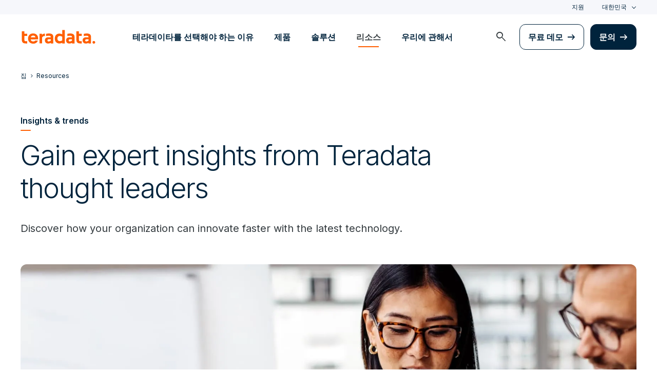

--- FILE ---
content_type: text/html; charset=utf-8
request_url: https://kr.teradata.com/insights
body_size: 95131
content:

<!DOCTYPE html>
<html lang="ko" class="fonts-loaded">
<head id="head">
<meta charset="UTF-8" />
<meta name="viewport" content="width=device-width, initial-scale=1" />
<title>Insights | Teradata</title>
<meta property="og:title" content="Insights | Teradata" />
<meta name="description" content="Discover how your organization can innovate faster with the latest data trends &amp; insights from Teradata thought leaders.">
<meta property="og:description" content="Discover how your organization can innovate faster with the latest data trends &amp; insights from Teradata thought leaders." />
<link rel="alternate" type="application/rss+xml" title="RSS feed for Teradata Press Releases" href="https://kr.teradata.com/rss/news" />
<link rel="alternate" type="application/rss+xml" title="RSS feed for Teradata Blogs" href="https://kr.teradata.com/rss/blogs" />
<link rel="canonical" href="https://kr.teradata.com/insights" />
<link rel="alternate" hreflang="x-default" href="https://www.teradata.com/insights" />
<link rel="alternate" hreflang="en" href="https://www.teradata.com/insights" />
<link rel="alternate" hreflang="de" href="https://www.teradata.de/insights" />
<link rel="alternate" hreflang="fr" href="https://www.teradata.fr/insights" />
<link rel="alternate" hreflang="ja" href="https://www.teradata.jp/insights" />
<link rel="alternate" hreflang="ko" href="https://kr.teradata.com/insights" />

<meta property="og:image:width" content="640" />
<meta property="og:image:height" content="336" />
<meta name="twitter:card" content="summary_large_image" />
<meta property="og:image" content="https://kr.teradata.com/Content/Assets/default/teradata-logo-social.png" />
<meta property="twitter:image" content="https://kr.teradata.com/Content/Assets/default/teradata-logo-social.png" />
<meta property="og:type" content="website" />
<meta name="twitter:site" content="@teradata" />
<meta property="article:published_time" content="2023-04-24T14:45:23-07:00" />
<meta property="article:modified_time" content="2025-07-17T07:44:33-07:00" />
<script type="text/javascript">
    window.dataLayer = window.dataLayer || [];
    if (typeof gtag === 'undefined') {
        function gtag() { dataLayer.push(arguments); }
    }
      
    gtag('event', 'kenticoPageDetails', {
        'LastModified': '07/17/2025',
        'CreatedPublish': '04/24/2023'
    });
        
</script>


<link rel="preconnect" href="https://marvel-b1-cdn.bc0a.com/" crossorigin />
<link rel="dns-prefetch" href="https://marvel-b1-cdn.bc0a.com/" />
<link rel="preconnect" href="https://www.googletagmanager.com/" crossorigin />
<link rel="dns-prefetch" href="https://www.googletagmanager.com/" />
<link rel="preconnect" href="https://fonts.googleapis.com">
<link rel="preconnect" href="https://fonts.gstatic.com" crossorigin>
<link rel="preconnect" href="https://js.monitor.azure.com/" crossorigin />
<link rel="dns-prefetch" href="https://js.monitor.azure.com/" />

<link rel="dns-prefetch" href="https://celebrus.teradata.com/" />
<link rel="dns-prefetch" href="https://geoip-js.com/" />
<link rel="dns-prefetch" href="https://www.google-analytics.com/" />
<script type="text/javascript">
window.dataLayer = window.dataLayer || [];
if (typeof gtag === 'undefined') {
function gtag() { dataLayer.push(arguments); }
}
if (localStorage.getItem('consentMode') === null) {
gtag('consent', 'default', {
'ad_storage': 'denied',
'ad_user_data ': 'denied',
'ad_personalization': 'denied',
'analytics_storage': 'denied',
'personalization_storage': 'denied',
'functionality_storage': 'denied',
'security_storage': 'denied'
});
} else {
gtag('consent', 'default', JSON.parse(localStorage.getItem('consentMode')));
}
</script>
<!-- Google Tag Manager -->
<script>(function(w,d,s,l,i){w[l]=w[l]||[];w[l].push({'gtm.start':
new Date().getTime(),event:'gtm.js'});var f=d.getElementsByTagName(s)[0],
j=d.createElement(s),dl=l!='dataLayer'?'&l='+l:'';j.async=true;j.src=
'https://www.googletagmanager.com/gtm.js?id='+i+dl;f.parentNode.insertBefore(j,f);
})(window,document,'script','dataLayer','GTM-TVR3P3LC');</script>
<!-- End Google Tag Manager -->
<!-- Google Tag Manager -->
<script type="text/javascript">
(function (w, d, s, l, i) {
w[l] = w[l] || []; w[l].push({
'gtm.start':
new Date().getTime(), event: 'gtm.js'
}); var f = d.getElementsByTagName(s)[0],
j = d.createElement(s), dl = l != 'dataLayer' ? '&l=' + l : ''; j.async = true; j.src =
'https://www.googletagmanager.com/gtm.js?id=' + i + dl; f.parentNode.insertBefore(j, f);
})(window, document, 'script', 'dataLayer', 'GTM-MH978LC');</script>
<!-- End Google Tag Manager -->

<link href="https://fonts.googleapis.com/css2?family=Inter:wght@300;400;600&display=block" rel="stylesheet">
<link rel="stylesheet" href="https://fonts.googleapis.com/css2?family=Material+Symbols+Outlined:opsz,wght,FILL,GRAD@48,400,0,0&display=block" />
<link href="/Content/Styles/compiled/main.css?token=1.3778.0.3777" rel="stylesheet" type="text/css" />


<style>.anti-flicker { visibility: hidden !important }</style>
<script>(function (e, t, p) { var n = document.documentElement, s = { p: [], r: [] }, u = { p: s.p, r: s.r, push: function (e) { s.p.push(e) }, ready: function (e) { s.r.push(e) } }; e.intellimize = u, n.className += " " + p, setTimeout(function () { n.className = n.className.replace(RegExp(" ?" + p), "") }, t) })(window, 4000, 'anti-flicker')</script>
<link rel="preload" href="https://cdn.intellimize.co/snippet/117395157.js" as="script">
<script src="https://cdn.intellimize.co/snippet/117395157.js" async onerror="document.documentElement.className = document.documentElement.className.replace(RegExp(' ?anti-flicker'), '');"></script>
<link rel="preconnect" href="https://api.intellimize.co" crossorigin>
<link rel="preconnect" href="https://117395157.intellimizeio.com">
<link rel="preconnect" href="https://log.intellimize.co" crossorigin>
<script type="text/javascript">!function(T,l,y){var S=T.location,k="script",D="instrumentationKey",C="ingestionendpoint",I="disableExceptionTracking",E="ai.device.",b="toLowerCase",w="crossOrigin",N="POST",e="appInsightsSDK",t=y.name||"appInsights";(y.name||T[e])&&(T[e]=t);var n=T[t]||function(d){var g=!1,f=!1,m={initialize:!0,queue:[],sv:"5",version:2,config:d};function v(e,t){var n={},a="Browser";return n[E+"id"]=a[b](),n[E+"type"]=a,n["ai.operation.name"]=S&&S.pathname||"_unknown_",n["ai.internal.sdkVersion"]="javascript:snippet_"+(m.sv||m.version),{time:function(){var e=new Date;function t(e){var t=""+e;return 1===t.length&&(t="0"+t),t}return e.getUTCFullYear()+"-"+t(1+e.getUTCMonth())+"-"+t(e.getUTCDate())+"T"+t(e.getUTCHours())+":"+t(e.getUTCMinutes())+":"+t(e.getUTCSeconds())+"."+((e.getUTCMilliseconds()/1e3).toFixed(3)+"").slice(2,5)+"Z"}(),iKey:e,name:"Microsoft.ApplicationInsights."+e.replace(/-/g,"")+"."+t,sampleRate:100,tags:n,data:{baseData:{ver:2}}}}var h=d.url||y.src;if(h){function a(e){var t,n,a,i,r,o,s,c,u,p,l;g=!0,m.queue=[],f||(f=!0,t=h,s=function(){var e={},t=d.connectionString;if(t)for(var n=t.split(";"),a=0;a<n.length;a++){var i=n[a].split("=");2===i.length&&(e[i[0][b]()]=i[1])}if(!e[C]){var r=e.endpointsuffix,o=r?e.location:null;e[C]="https://"+(o?o+".":"")+"dc."+(r||"services.visualstudio.com")}return e}(),c=s[D]||d[D]||"",u=s[C],p=u?u+"/v2/track":d.endpointUrl,(l=[]).push((n="SDK LOAD Failure: Failed to load Application Insights SDK script (See stack for details)",a=t,i=p,(o=(r=v(c,"Exception")).data).baseType="ExceptionData",o.baseData.exceptions=[{typeName:"SDKLoadFailed",message:n.replace(/\./g,"-"),hasFullStack:!1,stack:n+"\nSnippet failed to load ["+a+"] -- Telemetry is disabled\nHelp Link: https://go.microsoft.com/fwlink/?linkid=2128109\nHost: "+(S&&S.pathname||"_unknown_")+"\nEndpoint: "+i,parsedStack:[]}],r)),l.push(function(e,t,n,a){var i=v(c,"Message"),r=i.data;r.baseType="MessageData";var o=r.baseData;return o.message='AI (Internal): 99 message:"'+("SDK LOAD Failure: Failed to load Application Insights SDK script (See stack for details) ("+n+")").replace(/\"/g,"")+'"',o.properties={endpoint:a},i}(0,0,t,p)),function(e,t){if(JSON){var n=T.fetch;if(n&&!y.useXhr)n(t,{method:N,body:JSON.stringify(e),mode:"cors"});else if(XMLHttpRequest){var a=new XMLHttpRequest;a.open(N,t),a.setRequestHeader("Content-type","application/json"),a.send(JSON.stringify(e))}}}(l,p))}function i(e,t){f||setTimeout(function(){!t&&m.core||a()},500)}var e=function(){var n=l.createElement(k);n.src=h;var e=y[w];return!e&&""!==e||"undefined"==n[w]||(n[w]=e),n.onload=i,n.onerror=a,n.onreadystatechange=function(e,t){"loaded"!==n.readyState&&"complete"!==n.readyState||i(0,t)},n}();y.ld<0?l.getElementsByTagName("head")[0].appendChild(e):setTimeout(function(){l.getElementsByTagName(k)[0].parentNode.appendChild(e)},y.ld||0)}try{m.cookie=l.cookie}catch(p){}function t(e){for(;e.length;)!function(t){m[t]=function(){var e=arguments;g||m.queue.push(function(){m[t].apply(m,e)})}}(e.pop())}var n="track",r="TrackPage",o="TrackEvent";t([n+"Event",n+"PageView",n+"Exception",n+"Trace",n+"DependencyData",n+"Metric",n+"PageViewPerformance","start"+r,"stop"+r,"start"+o,"stop"+o,"addTelemetryInitializer","setAuthenticatedUserContext","clearAuthenticatedUserContext","flush"]),m.SeverityLevel={Verbose:0,Information:1,Warning:2,Error:3,Critical:4};var s=(d.extensionConfig||{}).ApplicationInsightsAnalytics||{};if(!0!==d[I]&&!0!==s[I]){var c="onerror";t(["_"+c]);var u=T[c];T[c]=function(e,t,n,a,i){var r=u&&u(e,t,n,a,i);return!0!==r&&m["_"+c]({message:e,url:t,lineNumber:n,columnNumber:a,error:i}),r},d.autoExceptionInstrumented=!0}return m}(y.cfg);function a(){y.onInit&&y.onInit(n)}(T[t]=n).queue&&0===n.queue.length?(n.queue.push(a),n.trackPageView({})):a()}(window,document,{
src: "https://js.monitor.azure.com/scripts/b/ai.2.min.js", // The SDK URL Source
crossOrigin: "anonymous", 
cfg: { // Application Insights Configuration
    connectionString: 'InstrumentationKey=9c9b0dec-232f-4b10-b7b6-bffff7e84c2b;IngestionEndpoint=https://westus3-1.in.applicationinsights.azure.com/;ApplicationId=7d208ea3-adcc-4a5f-af63-16ca72bef025'
}});</script>
<script src="/js/Celebrus/bsci.js"></script>


<script>
(function () { 
   var script = document.createElement('script');
   script.type = "text/javascript"; 
   script.setAttribute("id", "be-schema-script"); 
   script.setAttribute("data-customerid", "f00000000268306"); 
   script.setAttribute("data-testmode", "true");
   script.setAttribute("src", "https://schema-cf.bc0a.com/corejs/be-schema-v3.js"); 
   var head = document.head || document.getElementsByTagName("head")[0];
   head.appendChild(script); 
})();
</script>

</head>
<body>
    <div class="container-wide skip__container">
        <a href="#title" id="skip" class="button btn-primary skip__main">Skip to main content</a>
    </div>
<!-- Google Tag Manager (noscript) -->
<noscript>
    <iframe src="https://www.googletagmanager.com/ns.html?id=GTM-TVR3P3LC" height="0" width="0" style="display:none;visibility:hidden"></iframe>
</noscript>
<!-- End Google Tag Manager (noscript) -->
<!-- Google Tag Manager (noscript) -->
<noscript>
    <iframe src="https://www.googletagmanager.com/ns.html?id=GTM-MH978LC" style="display: none; visibility: hidden; height: 0px; width: 0px;"></iframe>
</noscript>
<!-- End Google Tag Manager (noscript) -->
    <div>
        <nav>
            <div class="header-nav-wrapper">
    <section class="header-utility nav-3 background-grayLight color-navy d-none d-xl-flex">
        <div class="container-wide d-flex align-items-center">
            <div class="header-utility__right d-flex">
                <ul class="header-utility__nav me-4">
                            <li><a href="https://support.teradata.com/csm" data-gtm-category="header"
                                    data-gtm-action="utility bar click"
                                    data-gtm-label="&#xC9C0;&#xC6D0;">&#xC9C0;&#xC6D0;</a>
                            </li>
                </ul>
                <section class="td-language-selector">
    <button data-celebrus="Header - Language Selector" data-gtm-category="header"
        data-gtm-action="utility bar click" data-gtm-label="language selector" role="combobox"
        aria-label="Select language" aria-controls="languages" aria-expanded="false" tabindex="0" aria-haspopup="true"
        class="td-language-selector__toggle selected">&#xB300;&#xD55C;&#xBBFC;&#xAD6D;</button>
    <select class="td-language-selector__select" size="5" id="languages">
        <option lang="en-US" role="link" data-href="https://www.teradata.com" id="Global" class="td-language-selector__menu-item" data-gtm-category="header" data-gtm-action="utility bar click" data-gtm-label="language selector Global">Global</option>
        <option lang="de-DE" role="link" data-href="https://www.teradata.de" id="Deutschland" class="td-language-selector__menu-item" data-gtm-category="header" data-gtm-action="utility bar click" data-gtm-label="language selector Deutschland">Deutschland</option>
        <option lang="fr-FR" role="link" data-href="https://www.teradata.fr" id="France" class="td-language-selector__menu-item" data-gtm-category="header" data-gtm-action="utility bar click" data-gtm-label="language selector France">France</option>
        <option lang="ja-JP" role="link" data-href="https://www.teradata.jp" id="&#x65E5;&#x672C;" class="td-language-selector__menu-item" data-gtm-category="header" data-gtm-action="utility bar click" data-gtm-label="language selector &#x65E5;&#x672C;">&#x65E5;&#x672C;</option>
        <option lang="ko-KR" class="td-language-selector__menu-item active" selected="selected" id="&#xB300;&#xD55C;&#xBBFC;&#xAD6D;">&#xB300;&#xD55C;&#xBBFC;&#xAD6D;</option>
    </select>
</section>
            </div>
        </div>
    </section>
    <section id="site-header">
        <header class="header-nav d-none d-xl-flex">
            <div class="container-wide">
                <div class="row">
                    <nav class="col d-flex justify-content-between align-items-center">
                        <div class="header-nav__element d-flex">
                            <a class="header-nav__logo" href="/" data-gtm-category="header"
                                data-gtm-action="header logo click" data-gtm-label="teradata." aria-label="teradata.">
                                <div>
                                    <svg class="teradata-logo">
                                        <use xlink:href="/Content/Assets/svg-defs.svg#teradata-logo"></use>
                                    </svg>
                                </div>
                            </a>
                        </div>
                        <ul data-menu="headerMainMenu" class="header-nav__main-menu header-nav__element nav-1"
                            role="menu">
                                    <li role="presentation"><a href="/why-teradata"
                                            class="header-nav__main-menu__link" data-gtm-category="header"
                                            data-gtm-action="glbl nav click" data-gtm-label="&#xD14C;&#xB77C;&#xB370;&#xC774;&#xD0C0;&#xB97C; &#xC120;&#xD0DD;&#xD574;&#xC57C; &#xD558;&#xB294; &#xC774;&#xC720;"
                                            data-main-link="&#xD14C;&#xB77C;&#xB370;&#xC774;&#xD0C0;&#xB97C; &#xC120;&#xD0DD;&#xD574;&#xC57C; &#xD558;&#xB294; &#xC774;&#xC720;" aria-expanded="false" aria-haspopup="true"
                                            aria-controls="&#xD14C;&#xB77C;&#xB370;&#xC774;&#xD0C0;&#xB97C;-&#xC120;&#xD0DD;&#xD574;&#xC57C;-&#xD558;&#xB294;-&#xC774;&#xC720;"
                                            role="menuitem">&#xD14C;&#xB77C;&#xB370;&#xC774;&#xD0C0;&#xB97C; &#xC120;&#xD0DD;&#xD574;&#xC57C; &#xD558;&#xB294; &#xC774;&#xC720;</a></li>
                                    <li role="presentation"><a href="/platform"
                                            class="header-nav__main-menu__link" data-gtm-category="header"
                                            data-gtm-action="glbl nav click" data-gtm-label="&#xC81C;&#xD488;"
                                            data-main-link="&#xC81C;&#xD488;" aria-expanded="false" aria-haspopup="true"
                                            aria-controls="&#xC81C;&#xD488;"
                                            role="menuitem">&#xC81C;&#xD488;</a></li>
                                    <li role="presentation"><a href="/solutions"
                                            class="header-nav__main-menu__link" data-gtm-category="header"
                                            data-gtm-action="glbl nav click" data-gtm-label="&#xC194;&#xB8E8;&#xC158;"
                                            data-main-link="&#xC194;&#xB8E8;&#xC158;" aria-expanded="false" aria-haspopup="true"
                                            aria-controls="&#xC194;&#xB8E8;&#xC158;"
                                            role="menuitem">&#xC194;&#xB8E8;&#xC158;</a></li>
                                    <li role="presentation"><a href="/insights"
                                            class="header-nav__main-menu__link" data-gtm-category="header"
                                            data-gtm-action="glbl nav click" data-gtm-label="&#xB9AC;&#xC18C;&#xC2A4;"
                                            data-main-link="&#xB9AC;&#xC18C;&#xC2A4;" aria-expanded="false" aria-haspopup="true"
                                            aria-controls="&#xB9AC;&#xC18C;&#xC2A4;"
                                            role="menuitem">&#xB9AC;&#xC18C;&#xC2A4;</a></li>
                                    <li role="presentation"><a href="/about-us"
                                            class="header-nav__main-menu__link" data-gtm-category="header"
                                            data-gtm-action="glbl nav click" data-gtm-label="&#xC6B0;&#xB9AC;&#xC5D0; &#xAD00;&#xD574;&#xC11C;"
                                            data-main-link="&#xC6B0;&#xB9AC;&#xC5D0; &#xAD00;&#xD574;&#xC11C;" aria-expanded="false" aria-haspopup="true"
                                            aria-controls="&#xC6B0;&#xB9AC;&#xC5D0;-&#xAD00;&#xD574;&#xC11C;"
                                            role="menuitem">&#xC6B0;&#xB9AC;&#xC5D0; &#xAD00;&#xD574;&#xC11C;</a></li>
                        </ul>
                        <div class="head-nav__alt-menu-wrapper header-nav__element">
                            <ul class="header-nav__alt-menu d-flex align-items-center justify-content-end relative"
                                role="menu">
                                <li role="presentation">
                                    <button class="header-nav__alt-menu__search d-flex me-3 align-items-center justify-content-center" aria-label="launch search modal"
                                        data-gtm-category="search" data-gtm-action="search icon click"
                                        data-main-search="Search" role="menuitem"
                                        id="search-button" tabindex="0">
                                        <span class="material-symbols-outlined color-slate md-24">search</span>
                                    </button>
                                </li>
                                <li role="presentation">
                                    <a class="button button-secondary me-3" href="/getting-started/demos/clearscape-analytics" data-gtm-category="header" data-gtm-action="cta click" data-gtm-label="&#xBB34;&#xB8CC; &#xB370;&#xBAA8;" role="menuitem">&#xBB34;&#xB8CC; &#xB370;&#xBAA8;</a>
                                </li>
                                <li role="presentation">
                                    <a class="button" href="/about-us/contact" data-gtm-category="header" data-gtm-action="cta click" data-gtm-label="&#xBB38;&#xC758;" role="menuitem">&#xBB38;&#xC758;</a>
                                </li>
                            </ul>
                        </div>
                    </nav>
                </div>
            </div>
            <section id="site-vue-nav"></section>
            <section id="vue-search__drop-section"></section>
        </header>
        <header class="header-nav-mobile d-block d-xl-none">
            <nav class="d-flex justify-content-between align-items-center px-6 shadow--s">
                <a class="header-nav__logo d-flex align-items-center" href="/" data-gtm-category="header"
                    data-gtm-action="header logo click" data-gtm-label="teradata." aria-label="teradata.">
                    <div>
                        <svg class="teradata-logo">
                            <use xlink:href="/Content/Assets/svg-defs.svg#teradata-logo">
                            </use>
                        </svg>
                    </div>
                </a>
                <ul class="header-nav-mobile__top-links">
                    <li>
                        <button data-vue-trigger="header-nav-mobile__search"
                            v-click.prevent="mobileSearchOpen = !mobileSearchOpen; mobileOpen = false"
                            class="header-nav-mobile__search-link" data-gtm-action="search icon click"
                            data-gtm-category="search" data-gtm-label="search" aria-label="Header - Search Mobile">
                            <span class="material-symbols-outlined md-24">search</span>
                        </button>
                    </li>
                    <li>
                        <button data-vue-trigger="header-nav-mobile__menu"
                            aria-label="Click or Press enter to open menu" tabindex="0"
                            data-gtm-action="hamburger nav click" data-gtm-category="header"
                            class="header-nav-mobile__menu-icon">
                            <span></span>
                            <span></span>
                            <span></span>
                            <span></span>
                        </button>
                    </li>
                </ul>
            </nav>

            <section id="vue-mobile-slide"></section>
        </header>
        <div id="vue-blackout"></div>
    </section>
</div>
        </nav>
        <main id="maincontent" >
            
<div>
    <div  class="    ">

    <div class="">
        




<nav class="breadcrumb-nav container-wide" aria-label="breadcrumbs">
    <ul itemscope="" itemtype="https://schema.org/BreadcrumbList">
        <li class="breadcrumb-nav-item breadcrumb-mobile" itemprop="itemListElement" itemscope="" itemtype="https://schema.org/ListItem">
            <a href="/" data-gtm-category="content page" data-gtm-action="breadcrumb click" data-gtm-label="Teradata | /" itemprop="item"><span itemprop="name">&#xC9D1;</span></a>
            <meta itemprop="position" content="1">
        </li>
        <li class="breadcrumb-nav-item" itemprop="itemListElement" itemscope="" itemtype="https://schema.org/ListItem">
                <a href="/insights" data-gtm-category="content page" data-gtm-action="breadcrumb click" data-gtm-label="Resources | /insights" itemprop="item" itemscope="" itemtype="https://schema.org/WebPage" itemid="/insights"><span itemprop="name">Resources</span></a>
            <meta itemprop="position" content="2">
        </li>
    </ul>
</nav>
    


    </div>
</div>
        <section data-celebrus="Headline" class="large-headline teradata-large-headline overflow-hidden large-headline__h1   background-white text-left">
            <div  class="container-wide">
                <div class="large-headline__inner--narrow">
                    




        <span class="label-hasUnderline">Insights &amp; trends</span>
        <h1 class="heading__large">Gain expert insights from Teradata thought leaders</h1>
    <p class="pt-4">Discover how your organization can innovate faster with the latest technology.</p>

    


                </div>
            </div>
        </section>

<section class=" ">
    <article class="staggered-image container-wide__grid container-wide">
        <section class="staggered-image__content p-4 p-md-6 d-inline-flex flex-column align-items-start border-rounded--small">
            




        <span class="label-hasUnderline">White paper</span>
        <h2 class="heading__large">Why We Need Trusted AI</h2>
    <p class="pt-4">Mitigate risks and maximize rewards of generative AI models</p>





<div class="mt-6">
    <a data-gtm-action="CTA click" data-gtm-label="Read white paper | /insights/white-papers/trusted-ai-generative-ai-success" href="/insights/white-papers/trusted-ai-generative-ai-success" class="button">&#xBC31;&#xC11C; &#xC77D;&#xAE30;</a>
</div>

    


    


        </section>
        <div class="staggered-image__media relative border12" style="background-position: 50% 50%; background-size: cover; background-image: url(https://marvel-b1-cdn.bc0a.com/f00000000268306/kr.teradata.com/getmedia/e7373dbb-fc04-4090-895b-f9b569a6097b/insights-white_paper-why_we_need_trusted_ai.jpg?origin=fd);" ></div>
    </article>
</section>
<div  class="section-padding__bottom    ">

    <div class="container_swiper">
        




        <section class="card-listing swiper swiper-related-posts">
            <div class="swiper-wrapper align-items-stretch row flex-nowrap px-lg-0 columns-2">
                    <div class="col-6 pb-3 py-xl-3 swiper-slide">
                        <article class="large-card__wrapper border-rounded--small ">
                            <a href="/insights/brochures/harness-structured-unstructured-data" aria-label="&#xD338;&#xD50C;&#xB9BF; - Harness Structured and Unstructured Data for Trusted AI" data-gtm-action="Card click" data-gtm-label="Harness Structured and Unstructured Data for Trusted AI" class="no-underline large-card flex-column">
                                    <div class="large-card__image-wrapper" id="">
                                        <img alt="Harness Structured and Unstructured Data for Trusted AI" class="large-card__image" data-src="//marvel-b1-cdn.bc0a.com/f00000000268306/kr.teradata.com/getattachment/d4dfb7e4-fa87-41f0-8be4-1245c70f83aa/related-file_nvidia-datasheet-600-402x-(2).jpg?lang=en-US&ext=.jpg&origin=fd" loading="lazy" />
                                    </div>
                                <div class="large-card__detail d-flex flex-column">
                                    <header>
                                            <span class="caption color-gray500 fontWeight-strong">&#xD338;&#xD50C;&#xB9BF;</span>
                                        <h3>Harness Structured and Unstructured Data for Trusted AI</h3>
                                    </header>
                                </div>
                            </a>
                        </article>
                    </div>
                    <div class="col-6 pb-3 py-xl-3 swiper-slide">
                        <article class="large-card__wrapper border-rounded--small ">
                            <a href="/insights/data-platform/comparing-cloud-analytics-and-data-platforms" aria-label="&#xAE30;&#xC0AC; - Comparing Cloud Analytics and Data Platforms: Teradata VantageCloud Lake vs. Snowflake Data Cloud" data-gtm-action="Card click" data-gtm-label="Comparing Cloud Analytics and Data Platforms: Teradata VantageCloud Lake vs. Snowflake Data Cloud" class="no-underline large-card flex-column">
                                    <div class="large-card__image-wrapper" id="">
                                        <img alt="Comparing Cloud Analytics and Data Platforms: Teradata VantageCloud Lake vs. Snowflake Data Cloud" class="large-card__image" data-src="//marvel-b1-cdn.bc0a.com/f00000000268306/kr.teradata.com/getmedia/e9e2c0cf-b1db-4f30-8aec-3d551ec04ede/comparing-cloud-analytics-and-data-platforms-og_image-600@2x.png?width=1200&height=630&ext=.png&origin=fd" loading="lazy" />
                                    </div>
                                <div class="large-card__detail d-flex flex-column">
                                    <header>
                                            <span class="caption color-gray500 fontWeight-strong">&#xAE30;&#xC0AC;</span>
                                        <h3>Comparing Cloud Analytics and Data Platforms: Teradata VantageCloud Lake vs. Snowflake Data Cloud</h3>
                                    </header>
                                </div>
                            </a>
                        </article>
                    </div>
            </div>
        </section>
<script src="/Content/Scripts/dist/global/swiper-related-resources.min.js?token=1.3778.0.3777"></script>

    







<style>
.swiper-wrapper.align-items-stretch.row.flex-nowrap.px-lg-0.columns-2 {
    justify-content: space-between;
    margin-right: 0;
    margin-left: 0;
}

.col-6.pb-3.py-xl-3:first-of-type {padding-left: 0;}



.col-6.pb-3.py-xl-3:last-of-type {
    padding-right: 0;
}



.staggered-image__media.border4.relative.entered.applied { border-radius: 12px;}


article.staggered-image.container-wide__grid.container-wide {
    margin-bottom: 12px;


</style>




    


    </div>
</div>
        <section data-celebrus="Headline" class="large-headline teradata-large-headline overflow-hidden    background-grayLight text-left">
            <div  class="container-wide">
                <div class="large-headline__inner--narrow">
                    




<a name="Featured" id="Featured" class="anchor scroll-anchor"></a>

    






        <span class="label-hasUnderline">Featured trends</span>
        <h2 class="heading__large">See the latest trends in AI, cloud, data, and security</h2>

    


                </div>
            </div>
        </section>
<section   class="double-rich-text section-padding__top section-padding__bottom background-grayLight  text-left  ">
    <div class="container-wide">
        <div class="row align-items-center">
            <div  class="col-12 col-lg-6">
                




<div class="card icon-card col-12 mb-3">
    <a href="/insights/ai-and-machine-learning" class="card_content no-underline" data-gtm-category="content_card" data-gtm-action="Card click" data-gtm-label="AI/ML" >
            <span class="material-symbols-outlined color-orange">memory</span>
        <h3 class="">AI/ML</h3>
            <p>Get the latest trends on AI/ML.</p>
    </a>
</div>
    


            </div>
            <div  class="col-12 col-lg-6 pt-9 pt-lg-0">
                




<div class="card icon-card col-12 mb-3">
    <a href="/insights/data-analytics" class="card_content no-underline" data-gtm-category="content_card" data-gtm-action="Card click" data-gtm-label="Data analytics" >
            <span class="material-symbols-outlined color-orange">cloud</span>
        <h3 class="">Data analytics</h3>
            <p>Learn the benefits of data analytics.</p>
    </a>
</div>
    


            </div>
        </div>
    </div>
</section>
<section class="section-padding__bottom background-grayLight  text-left">
    <div class="container-wide">
        <div class="row ">
            <article class="col-lg-4">
                




<div class="card icon-card col-12 mb-3">
    <a href="/insights/data-architecture" class="card_content no-underline" data-gtm-category="content_card" data-gtm-action="Card click" data-gtm-label="Data architecture" >
            <span class="material-symbols-outlined color-orange">schema</span>
        <h3 class="">Data architecture</h3>
            <p>Find out what’s new with data architecture.</p>
    </a>
</div>
    


            </article>
            <article class="col-lg-4">
                




<div class="card icon-card col-12 mb-3">
    <a href="/insights/data-platform" class="card_content no-underline" data-gtm-category="content_card" data-gtm-action="Card click" data-gtm-label="Data platform" >
            <span class="material-symbols-outlined color-orange">dns</span>
        <h3 class="">Data platform</h3>
            <p>Hear from the experts on how to manage your data.</p>
    </a>
</div>
    


            </article>
            <article class="col-lg-4">
                




<div class="card icon-card col-12 mb-3">
    <a href="/insights/data-security" class="card_content no-underline" data-gtm-category="content_card" data-gtm-action="Card click" data-gtm-label="Data security" >
            <span class="material-symbols-outlined color-orange">security</span>
        <h3 class="">Data security</h3>
            <p>Protect your data with the latest trends in security.</p>
    </a>
</div>
    


            </article>
        </div>
    </div>
</section>
<div  class="section-padding__top    ">

    <div class="container-wide">
        




        <span class="label-hasUnderline">Resource library</span>
        <h2 class="heading__large">Explore all our knowledge and insights</h2>

    


    </div>
</div><div  class="    ">

    <div class="">
        




<section id="CardListingPanel">
</section>
    <script src="/Content/Scripts/dist/generic-card-listing/generic-card-listing.min.js?token=1.3778.0.3777" defer></script>
        <script>
    document.addEventListener('DOMContentLoaded', () => {
        window.newGenericCardListingApp('ko-KR', {
            "cardFormat": "card-default",
            "cardType": "resources/insights",
            "category": "",
            "searchPlaceholderText": `Search insights`,
            "noResultsText": "어 - 오!",
            "noResultsDesc": "발견된 결과 없음",
            "clearAllText": "필터 지우기 및 다시 검색",
            "loadingText": "로드...",
            "loadMore": "더 많은 로드",
            "errorMessage": "오류가 발생했습니다. 다시 시도하십시오.",
            "previous": "이전의",
            "next": "다음",
            })
        });
</script>

    


    </div>
</div><section   class="double-rich-text section-padding__top section-padding__bottom   text-left  ">
    <div class="container-wide container-wide__grid">
        <div class="row background-navy color-white border12 p-8 p-lg-10 align-items-start">
            <div  class="col-12 col-lg-6">
                




<a name="Subscribe" id="Subscribe" class="anchor scroll-anchor"></a>

    






    <h3 class="h2">Stay in the know</h3>
    <div class="media-showcase__text-body fr-view">
        <p>Subscribe to get weekly insights delivered to your inbox.</p>
    </div>

    


            </div>
            <div  class="col-12 col-lg-6 pt-9 pt-lg-0">
                




<form id="elqform826">
    <div id="eloquaForm" data-eloqua="eloquaDetails" class="eloqua-container ">
             <div method="post" name="T.COM_BlogSubscribeForm" action="https://answers.teradata.com/e/f2" onsubmit="return handleFormSubmit(this)" id="form826" class="elq-form"><input value="T.COM_BlogSubscribeForm" type="hidden" name="elqFormName"><input type="hidden" name="elqCustomerGUID" value=""><input type="hidden" name="elqCookieWrite" value="0"><input value="1770571578" type="hidden" name="elqSiteId"><input value="" type="hidden" id="elqFormSubmissionToken" name="elqFormSubmissionToken"><input name="elqCampaignId" type="hidden"><div class="layout container-fluid"><div class="row"><div class="grid-layout-col"><div class="layout-col col-sm-12 col-xs-12"><div id="formElement0" class="elq-field-style form-element-layout row"><div style="text-align:left;" class="col-sm-12 col-xs-12"><label class="elq-label " for="fe13428">이메일*</label></div><div class="col-sm-12 col-xs-12"><div class="row"><div class="col-xs-12"><div class="field-control-wrapper"><input type="text" class="elq-item-input" name="emailAddress" id="fe13428" value="" style="width:100%;"></div></div></div></div></div></div></div></div><div class="row"><div class="grid-layout-col"><div class="layout-col col-sm-12 col-xs-12"><div id="formElement1" class="elq-field-style form-element-layout row"><div style="text-align:left;" class="col-sm-12 col-xs-12"><label class="elq-label " for="fe13429">국가*</label></div><div class="col-sm-12 col-xs-12"><div class="row"><div class="col-xs-12"><div class="field-control-wrapper"><select class="elq-item-select" id="fe13429" name="country" style="width:100%;" data-value="~~eloqua..type--emailfield..syntax--Country~~"><option value="">-- 선택하시오 --</option><option value="US">United States</option><option value="GB">영국</option><option value="">-- - --</option><option value="AF">Afghanistan</option><option value="AX">Aland Islands</option><option value="AL">Albania</option><option value="DZ">Algeria</option><option value="AS">American Samoa</option><option value="AD">Andorra</option><option value="AO">Angola</option><option value="AI">Anguilla</option><option value="AQ">Antarctica</option><option value="AG">Antigua and Barbuda</option><option value="AR">Argentina</option><option value="AM">Armenia</option><option value="AW">Aruba</option><option value="AU">Australia</option><option value="AT">Austria</option><option value="AZ">Azerbaijan</option><option value="BS">Bahamas</option><option value="BH">Bahrain</option><option value="BD">Bangladesh</option><option value="BB">Barbados</option><option value="BY">Belarus</option><option value="BE">Belgium</option><option value="BZ">Belize</option><option value="BJ">Benin</option><option value="BM">Bermuda</option><option value="BT">Bhutan</option><option value="BO">Bolivia, Plurinational State of</option><option value="BQ">Bonaire, Sint Eustatius and Saba</option><option value="BA">Bosnia and Herzegovina</option><option value="BW">Botswana</option><option value="BV">Bouvet Island</option><option value="BR">Brazil</option><option value="IO">British Indian Ocean Territory</option><option value="BN">Brunei Darussalam</option><option value="BG">Bulgaria</option><option value="BF">Burkina Faso</option><option value="BI">Burundi</option><option value="KH">Cambodia</option><option value="CM">Cameroon</option><option value="CA">캐나다</option><option value="CV">Cabo Verde</option><option value="KY">Cayman Islands</option><option value="CF">Central African Republic</option><option value="TD">Chad</option><option value="CL">Chile</option><option value="CN">중국</option><option value="CX">Christmas Island</option><option value="CC">Cocos (Keeling) Islands</option><option value="CO">Colombia</option><option value="KM">Comoros</option><option value="CG">Congo</option><option value="CD">Congo, Democratic Republic of the</option><option value="CK">Cook Islands</option><option value="CR">Costa Rica</option><option value="HR">Croatia</option><option value="CU">Cuba</option><option value="CW">Curaçao</option><option value="CY">Cyprus</option><option value="CZ">Czechia</option><option value="DK">Denmark</option><option value="DJ">Djibouti</option><option value="DO">Dominican Republic</option><option value="DM">Dominica</option><option value="EC">Ecuador</option><option value="EG">Egypt</option><option value="SV">El Salvador</option><option value="GQ">Equatorial Guinea</option><option value="ER">Eritrea</option><option value="EE">Estonia</option><option value="ET">Ethiopia</option><option value="FK">Falkland Islands (Malvinas)</option><option value="FO">Faroe Islands</option><option value="FJ">Fiji</option><option value="FI">Finland</option><option value="PF">French Polynesia</option><option value="TF">French Southern Territories</option><option value="FR">프랑스</option><option value="GF">French Guiana</option><option value="GA">Gabon</option><option value="GM">Gambia</option><option value="GE">Georgia</option><option value="DE">독일</option><option value="GH">Ghana</option><option value="GI">Gibraltar</option><option value="GR">Greece</option><option value="GL">Greenland</option><option value="GD">Grenada</option><option value="GP">Guadeloupe</option><option value="GU">Guam</option><option value="GT">Guatemala</option><option value="GG">Guernsey</option><option value="GN">Guinea</option><option value="GW">Guinea-Bissau</option><option value="GY">Guyana</option><option value="HT">Haiti</option><option value="HM">Heard Island and McDonald Islands</option><option value="HN">Honduras</option><option value="HK">Hong Kong</option><option value="HU">Hungary</option><option value="IS">Iceland</option><option value="IN">India</option><option value="ID">Indonesia</option><option value="IR">Iran, Islamic Republic of</option><option value="IQ">Iraq</option><option value="IE">Ireland</option><option value="IM">Isle of Man</option><option value="IL">Israel</option><option value="IT">Italy</option><option value="CI">Côte d'Ivoire</option><option value="JM">Jamaica</option><option value="JP">일본</option><option value="JE">Jersey</option><option value="JO">Jordan</option><option value="KZ">Kazakhstan</option><option value="KE">Kenya</option><option value="KI">Kiribati</option><option value="KW">Kuwait</option><option value="KG">Kyrgyzstan</option><option value="LA">Lao People's Democratic Republic</option><option value="LV">Latvia</option><option value="LB">Lebanon</option><option value="LS">Lesotho</option><option value="LR">Liberia</option><option value="LY">Libya</option><option value="LI">Liechtenstein</option><option value="LT">Lithuania</option><option value="LU">Luxembourg</option><option value="MO">Macao</option><option value="MK">North Macedonia</option><option value="MG">Madagascar</option><option value="MW">Malawi</option><option value="MY">Malaysia</option><option value="MV">Maldives</option><option value="ML">Mali</option><option value="MT">Malta</option><option value="MP">Northern Mariana Islands</option><option value="MH">Marshall Islands</option><option value="MQ">Martinique</option><option value="MR">Mauritania</option><option value="MU">Mauritius</option><option value="YT">Mayotte</option><option value="MX">Mexico</option><option value="FM">Micronesia, Federated States of</option><option value="MD">Moldova, Republic of</option><option value="MC">Monaco</option><option value="MN">Mongolia</option><option value="ME">Montenegro</option><option value="MS">Montserrat</option><option value="MA">Morocco</option><option value="MZ">Mozambique</option><option value="MM">Myanmar</option><option value="NA">Namibia</option><option value="NR">Nauru</option><option value="NP">Nepal</option><option value="AN">Netherlands Antilles</option><option value="NL">Netherlands, Kingdom of the</option><option value="NC">New Caledonia</option><option value="NZ">New Zealand</option><option value="NI">Nicaragua</option><option value="NE">Niger</option><option value="NG">Nigeria</option><option value="NU">Niue</option><option value="NF">Norfolk Island</option><option value="KP">Korea, Democratic People's Republic of</option><option value="NO">Norway</option><option value="OM">Oman</option><option value="PK">Pakistan</option><option value="PW">Palau</option><option value="PS">Palestine, State of</option><option value="PA">Panama</option><option value="PG">Papua New Guinea</option><option value="PY">Paraguay</option><option value="PE">Peru</option><option value="PH">Philippines</option><option value="PN">Pitcairn</option><option value="PL">Poland</option><option value="PT">Portugal</option><option value="PR">Puerto Rico</option><option value="QA">Qatar</option><option value="KR">Korea, Republic of</option><option value="RE">Réunion</option><option value="RO">Romania</option><option value="RU">Russian Federation</option><option value="RW">Rwanda</option><option value="BL">Saint Barthélemy</option><option value="SH">Saint Helena, Ascension and Tristan da Cunha</option><option value="LC">Saint Lucia</option><option value="MF">Saint Martin (French part)</option><option value="SM">San Marino</option><option value="ST">Sao Tome and Principe</option><option value="SA">Saudi Arabia</option><option value="SN">Senegal</option><option value="RS">Serbia</option><option value="SC">Seychelles</option><option value="SL">Sierra Leone</option><option value="SG">Singapore</option><option value="SX">Sint Maarten (Dutch part)</option><option value="SK">Slovakia</option><option value="SI">Slovenia</option><option value="GS">South Georgia and the South Sandwich Islands</option><option value="SB">Solomon Islands</option><option value="SO">Somalia</option><option value="ZA">South Africa</option><option value="SS">South Sudan</option><option value="ES">Spain</option><option value="LK">Sri Lanka</option><option value="KN">Saint Kitts and Nevis</option><option value="PM">Saint Pierre and Miquelon</option><option value="VC">Saint Vincent and the Grenadines</option><option value="SD">Sudan</option><option value="SR">Suriname</option><option value="SJ">Svalbard and Jan Mayen</option><option value="SZ">Eswatini</option><option value="SE">Sweden</option><option value="CH">Switzerland</option><option value="SY">Syrian Arab Republic</option><option value="TW">Taiwan</option><option value="TJ">Tajikistan</option><option value="TZ">Tanzania, United Republic of</option><option value="TH">Thailand</option><option value="TL">Timor-Leste</option><option value="TG">Togo</option><option value="TK">Tokelau</option><option value="TO">Tonga</option><option value="TT">Trinidad and Tobago</option><option value="TN">Tunisia</option><option value="TR">Türkiye</option><option value="TM">Turkmenistan</option><option value="TC">Turks and Caicos Islands</option><option value="TV">Tuvalu</option><option value="AE">United Arab Emirates</option><option value="UG">Uganda</option><option value="UA">Ukraine</option><option value="UY">Uruguay</option><option value="UM">United States Minor Outlying Islands</option><option value="UZ">Uzbekistan</option><option value="VU">Vanuatu</option><option value="VA">Holy See</option><option value="VE">Venezuela, Bolivarian Republic of</option><option value="VN">Viet Nam</option><option value="VG">Virgin Islands (British)</option><option value="VI">Virgin Islands (US)</option><option value="WF">Wallis and Futuna</option><option value="EH">Western Sahara</option><option value="WS">Samoa</option><option value="YE">Yemen</option><option value="ZM">Zambia</option><option value="ZW">Zimbabwe</option></select></div></div></div></div></div></div></div></div><div class="row"><div class="grid-layout-col"><div class="layout-col col-sm-12 col-xs-12"><div id="formElement2" class="elq-field-style form-element-layout row"><div style="text-align:left;" class="col-sm-12 col-xs-12"></div><div class="col-sm-12 col-xs-12"><div class="row"><div class="col-xs-12"><div class="field-control-wrapper" id="fe13430"><div class="list-order one-column"><input type="radio" id="radio-Yes_qfy0m98t" value="Yes" name="SubscriptionConsent"><label class="checkbox-aligned elq-item-label" for="radio-Yes_qfy0m98t">Yes</label><br></div><div class="list-order one-column"><input type="radio" id="radio-No_98qt3tjt" value="No" name="SubscriptionConsent"><label class="checkbox-aligned elq-item-label" for="radio-No_98qt3tjt">No</label><br></div></div><p class='elq-form-text mt-1'>I consent that Teradata Corporation, as provider of this website, may occasionally send me Teradata Marketing Communications emails with information regarding products, data analytics, and event and webinar invitations. I understand that I may unsubscribe at any time by following the unsubscribe link at the bottom of any email I receive.</p></div></div></div></div></div></div></div><div id="elq-FormLastRow" class="row"><div class="grid-layout-col"><div class="layout-col col-sm-12 col-xs-12"><div class="elq-field-style form-element-layout row"><div style="text-align:left;" class="col-sm-12 col-xs-12"><label class="elq-label">address1</label></div><div class="col-sm-12 col-xs-12"><div class="row"><div class="col-xs-12"><div class="field-control-wrapper"><input type="text" value="" tabindex="-1" autocomplete="off" style="width:100%;" class="elq-item-input" name="address1" id="fe24787"></div></div></div></div></div></div></div></div><div class="row"><div class="grid-layout-col"><div class="layout-col col-sm-12 col-xs-12"><div id="formElement3" class="elq-field-style form-element-layout row"><div class="col-sm-12 col-xs-12"><div class="row"><div class="col-xs-12"><div><p class='elq-form-text mb-3'>Your privacy is important. Your personal information will be collected, stored, and processed in accordance with the <a href="/privacy" target="_blank">Teradata Global Privacy Statement</a>.</p><input type="button" class="submit-button-style " value="전송" id="fe13432"></div></div></div></div></div></div></div></div><input type="hidden" name="LSMostRecent" id="fe13431" value="Website"><input type="hidden" name="medium" id="fe16585" value=""><input type="hidden" name="source" id="fe16586" value=""><input type="hidden" name="content" id="fe16587" value=""><input type="hidden" name="creative" id="fe16588" value=""><input type="hidden" name="campaign" id="fe16589" value=""><input type="hidden" name="term" id="fe16590" value=""><input type="hidden" name="sfdcID" id="fe19891" value="7016R000001rGZsQAM"><input type="hidden" name="seismicID" id="fe19893" value=""><input type="hidden" name="funnelStage" id="fe19894" value=""><input type="hidden" name="siteURL" id="fe19895" value=""><input type="hidden" name="referrerURL" id="fe19896" value=""><input type="hidden" name="formSubmitId" id="fe19897" value=""><input type="hidden" name="gclid" id="fe24785" value=""><input type="hidden" name="clientid" id="fe24786" value=""></div></div><script type="text/javascript" src="https://img04.en25.com/i/livevalidation_standalone.compressed.js"></script><script type="text/javascript">function handleFormSubmit(ele) { var submitButton = ele.querySelector('input[type=submit]'); var spinner = document.createElement('span'); spinner.setAttribute('class', 'loader'); submitButton.setAttribute('disabled', true); submitButton.style.cursor = 'wait'; submitButton.parentNode.appendChild(spinner); return true; }function resetSubmitButton(e){ var submitButtons = e.target.form.getElementsByClassName('submit-button'); for(var i=0;i<submitButtons.length;i++){  submitButtons[i].disabled = false; }  }function addChangeHandler(elements){  for(var i=0; i<elements.length; i++){   elements[i].addEventListener('change', resetSubmitButton); }  }var form = document.getElementById('form826'); addChangeHandler(form.getElementsByTagName('input')); addChangeHandler(form.getElementsByTagName('select')); addChangeHandler(form.getElementsByTagName('textarea'));var nodes = document.querySelectorAll('#form826 input[data-subscription]');  if (nodes) { for (var i = 0, len = nodes.length; i < len; i++) {var status = nodes[i].dataset ? nodes[i].dataset.subscription : nodes[i].getAttribute('data-subscription'); if(status ==='true') {nodes[i].checked = true;}}};var nodes = document.querySelectorAll('#form826 select[data-value]');   if (nodes) { for (var i = 0; i < nodes.length; i++) { var node = nodes[i]; var selectedValue = node.dataset ? node.dataset.value : node.getAttribute('data-value'); if (selectedValue) { for (var j = 0; j < node.options.length; j++) { if(node.options[j].value === selectedValue) { node.options[j].selected = 'selected';break;}}}}}this.getParentElement = function(list) { return list[list.length-1].parentElement};var dom0 = document.querySelector('#form826 #fe13428');var fe13428 = new LiveValidation(dom0, {validMessage: "", onlyOnBlur: false, wait: 300, isPhoneField: false});fe13428.add(Validate.Format, {pattern: /(^[A-Z0-9!#\$%&'\*\+\-\/=\?\^_`\{\|\}~][A-Z0-9!#\$%&'\*\+\-\/=\?\^_`\{\|\}~\.]{0,62}@(([A-Z0-9](?:[A-Z0-9\-]{0,61}[A-Z0-9])?)(\.[A-Z0-9](?:[A-Z0-9\-]{0,61}[A-Z0-9])?)+)$)/i, failureMessage: "유효한 직장 이메일 주소를 입력하세요."});fe13428.add(Validate.Format, {pattern: /\.\.|\.@/i, failureMessage: "유효한 직장 이메일 주소를 입력하세요.", negate: "true"});fe13428.add(Validate.Presence, {failureMessage:"이 필드는 필수입니다"});fe13428.add(Validate.Length, {tooShortMessage:"Invalid length for field value", tooLongMessage: "Invalid length for field value",  minimum: 0, maximum: 40});var dom1 = document.querySelector('#form826 #fe13429');var fe13429 = new LiveValidation(dom1, {validMessage: "", onlyOnBlur: false, wait: 300, isPhoneField: false});fe13429.add(Validate.Presence, {failureMessage:"이 필드는 필수입니다"});var dom2 = document.querySelectorAll('#form826 [name="SubscriptionConsent"]');var fe13430 = new LiveValidation(dom2, {validMessage: "", onlyOnBlur: false, wait: 300, isPhoneField: false, insertAfterWhatNode :this.getParentElement(dom2), isGroup: true}, true);fe13430.add(Validate.Presence, {failureMessage:"이 필드는 필수입니다"});window._elqvstrings = {req: "이 필드는 필수입니다", validemail: "유효한 직장 이메일 주소를 입력하세요.", workemail: "유효한 직장 이메일 주소를 입력하세요.", invalidlength: "Invalid length for field value", invalidurls: "Value must not contain any URL's"}</script><script>document.onload = handleDocumentLoad('form826','1770571578');function handleDocumentLoad(b,a){window.getElqFormSubmissionToken(b,a);window.processLastFormField()}function getElqFormSubmissionToken(g,c){var e=new XMLHttpRequest();var b=document.getElementById(g);if(b&&document.querySelector("input[name=elqFormSubmissionToken]")){var f=b.getAttribute("action");var a=window.getHostName(f);a="https://"+a+"/e/formsubmittoken?elqSiteID="+c;if(a){e.onreadystatechange=function(){if(e.readyState===4){if(e.status===200){document.querySelector("input[name=elqFormSubmissionToken]").value=e.responseText}else{document.querySelector("input[name=elqFormSubmissionToken]").value=""}}};e.open("GET",a,true);e.send()}else{document.querySelector("input[name=elqFormSubmissionToken]").value=""}}}function getHostName(b){if(typeof window.URL==="function"){return new window.URL(b).hostname}else{var a=b.match(/:\/\/(www[0-9]?\.)?(.[^\/:]+)/i);if(a!==null&&a.length>2&&typeof a[2]==="string"&&a[2].length>0){return a[2]}else{return null}}}function processLastFormField(){var form = document.getElementById("form826");var lastFormField = form.querySelector("#elq-FormLastRow");lastFormField.style.display = "none";}</script>
    </div>
    <div id="thankYou-elqform826" class="eloqua-container " style="display: none">
        <h3>Success!</h3><p>You're officially subscribed to the Teradata Blog. Check your inbox each week for our take on data science, business analytics, tech trends, and more.</p>
    </div>
</form>
    <script src="/Content/Scripts/dist/eloqua/elq.min.js?token=1.3778.0.3777"></script>
        <script>
            document.addEventListener('DOMContentLoaded', function () {
                window.elqForms = window.elqForms || {};
                const formId = 'form' + 826;
                const handler = createElqFormHandler();
                handler.initForm(
                {"formId":826,"formAction":"https://answers.teradata.com/e/f2","wrapperId":"eloquaForm826","submitButtonId":"fe13432","buttonText":"전송","useFrontEndHandler":true,"customThanks":false,"rekey":null,"gtmCategory":"/insights","gtmLabel":"ID: 826, T.COM_BlogSubscribeForm, 1. 17. 2026"},
                    '',
                    'thankYou',
                    { submittingMsg: '제출...' }
                );
                window.elqForms[formId] = handler;
            });
        </script>

    


            </div>
        </div>
    </div>
</section>

</div>

           
<section class="background-grayLight">
    <aside class="be-ix-link-block">
            <div class="be-related-link-container"><div class="be-label">또한 관심</div><ul class="be-list"><li class="be-list-item"><a class="be-related-link" href="/solutions/generative-ai-powered-data-insights">Fast-track innovation with generative...</a></li><li class="be-list-item"><a class="be-related-link" href="/insights/ai-and-machine-learning">Deep dive with Teradata into AI/ML</a></li><li class="be-list-item"><a class="be-related-link" href="/insights/videos">Teradata videos</a></li></ul></div>

    </aside>
</section>

        </main>
        <footer class="footer-nav background-grayLight">
        <script type="text/javascript">document.getElementById('maincontent').classList.remove('with-notification');</script>
    <section class="container-wide">
            <ul class="row footer-nav__desktop d-none d-xl-flex">
                        <li class="col-12 col-md">
                            <div>
                                <h3 class="h4">&#xD14C;&#xB77C;&#xB370;&#xC774;&#xD0C0;&#xB97C; &#xC120;&#xD0DD;&#xD574;&#xC57C; &#xD558;&#xB294; &#xC774;&#xC720;</h3>
                                <ul>
                                    <li>
                                        <a href="/why-teradata" data-gtm-category="Footer" data-gtm-action="footer nav click" data-gtm-label="Why we&#x27;re trusted | /why-teradata">Why we&#x27;re trusted</a>
                                    </li>
                                    <li>
                                        <a href="/trust-security-center" data-gtm-category="Footer" data-gtm-action="footer nav click" data-gtm-label="Trust &amp; Security Center | /trust-security-center">Trust &amp; Security Center</a>
                                    </li>
                                    <li>
                                        <a href="/customers" data-gtm-category="Footer" data-gtm-action="footer nav click" data-gtm-label="&#xC131;&#xACF5; &#xC0AC;&#xB840; | /customers">&#xC131;&#xACF5; &#xC0AC;&#xB840;</a>
                                    </li>
                                    <li>
                                        <a href="/about-us/awards" data-gtm-category="Footer" data-gtm-action="footer nav click" data-gtm-label="&#xC5B4;&#xC6CC;&#xB4DC; | /about-us/awards">&#xC5B4;&#xC6CC;&#xB4DC;</a>
                                    </li>
                                    <li>
                                        <a href="/insights/analyst-content" data-gtm-category="Footer" data-gtm-action="footer nav click" data-gtm-label="&#xC560;&#xB110;&#xB9AC;&#xC2A4;&#xD2B8; &#xCF58;&#xD150;&#xCE20; | /insights/analyst-content">&#xC560;&#xB110;&#xB9AC;&#xC2A4;&#xD2B8; &#xCF58;&#xD150;&#xCE20;</a>
                                    </li>
                                    <li>
                                        <a href="/why-teradata/business-value" data-gtm-category="Footer" data-gtm-action="footer nav click" data-gtm-label="&#xC0AC;&#xC5C5;&#xC801; &#xAC00;&#xCE58; | /why-teradata/business-value">&#xC0AC;&#xC5C5;&#xC801; &#xAC00;&#xCE58;</a>
                                    </li>
                                    <li>
                                        <a href="/platform/deployment" data-gtm-category="Footer" data-gtm-action="footer nav click" data-gtm-label="&#xC804;&#xAC1C; | /platform/deployment">&#xC804;&#xAC1C;</a>
                                    </li>
                            </ul>
                        </div>
                    </li>
                        <li class="col-12 col-md">
                            <div>
                                <h3 class="h4">&#xC81C;&#xD488;</h3>
                                <ul>
                                    <li>
                                        <a href="/platform/vantagecloud" data-gtm-category="Footer" data-gtm-action="footer nav click" data-gtm-label="Teradata VantageCloud | /platform/vantagecloud">Teradata VantageCloud</a>
                                    </li>
                                    <li>
                                        <a href="/platform/deployment/on-premises" data-gtm-category="Footer" data-gtm-action="footer nav click" data-gtm-label="Teradata on premises | /platform/deployment/on-premises">Teradata on premises</a>
                                    </li>
                                    <li>
                                        <a href="/platform/ai-unlimited" data-gtm-category="Footer" data-gtm-action="footer nav click" data-gtm-label="Teradata AI Unlimited | /platform/ai-unlimited">Teradata AI Unlimited</a>
                                    </li>
                                    <li>
                                        <a href="/platform/clearscape-analytics" data-gtm-category="Footer" data-gtm-action="footer nav click" data-gtm-label="ClearScape Analytics | /platform/clearscape-analytics">ClearScape Analytics</a>
                                    </li>
                                    <li>
                                        <a href="/platform/workloads" data-gtm-category="Footer" data-gtm-action="footer nav click" data-gtm-label="&#xC6CC;&#xD06C;&#xB85C;&#xB4DC; | /platform/workloads">&#xC6CC;&#xD06C;&#xB85C;&#xB4DC;</a>
                                    </li>
                                    <li>
                                        <a href="/getting-started/pricing" data-gtm-category="Footer" data-gtm-action="footer nav click" data-gtm-label="&#xC18C;&#xBE44; &#xAC00;&#xACA9; | /getting-started/pricing">&#xC18C;&#xBE44; &#xAC00;&#xACA9;</a>
                                    </li>
                            </ul>
                        </div>
                    </li>
                        <li class="col-12 col-md">
                            <div>
                                <h3 class="h4">&#xC194;&#xB8E8;&#xC158;</h3>
                                <ul>
                                    <li>
                                        <a href="/industries" data-gtm-category="Footer" data-gtm-action="footer nav click" data-gtm-label="&#xC0B0;&#xC5C5; | /industries">&#xC0B0;&#xC5C5;</a>
                                    </li>
                                    <li>
                                        <a href="/solutions/customer-experience" data-gtm-category="Footer" data-gtm-action="footer nav click" data-gtm-label="&#xACE0;&#xAC1D; &#xACBD;&#xD5D8; | /solutions/customer-experience">&#xACE0;&#xAC1D; &#xACBD;&#xD5D8;</a>
                                    </li>
                                    <li>
                                        <a href="/solutions/finance-transformation" data-gtm-category="Footer" data-gtm-action="footer nav click" data-gtm-label="&#xAE08;&#xC735; &#xD601;&#xC2E0; | /solutions/finance-transformation">&#xAE08;&#xC735; &#xD601;&#xC2E0;</a>
                                    </li>
                                    <li>
                                        <a href="/solutions/fraud-prevention" data-gtm-category="Footer" data-gtm-action="footer nav click" data-gtm-label="&#xC0AC;&#xAE30; &#xC608;&#xBC29; | /solutions/fraud-prevention">&#xC0AC;&#xAE30; &#xC608;&#xBC29;</a>
                                    </li>
                                    <li>
                                        <a href="/solutions/dynamic-supply-chain" data-gtm-category="Footer" data-gtm-action="footer nav click" data-gtm-label="&#xACF5;&#xAE09;&#xB9DD; | /solutions/dynamic-supply-chain">&#xACF5;&#xAE09;&#xB9DD;</a>
                                    </li>
                                    <li>
                                        <a href="/solutions/business-use-cases" data-gtm-category="Footer" data-gtm-action="footer nav click" data-gtm-label="&#xC0AC;&#xC6A9; &#xC0AC;&#xB840; | /solutions/business-use-cases">&#xC0AC;&#xC6A9; &#xC0AC;&#xB840;</a>
                                    </li>
                                    <li>
                                        <a href="/partners" data-gtm-category="Footer" data-gtm-action="footer nav click" data-gtm-label="&#xD30C;&#xD2B8;&#xB108; | /partners">&#xD30C;&#xD2B8;&#xB108;</a>
                                    </li>
                                    <li class="d-flex justify-content-start align-items-center">
                                        <a href="https://teradata.my.site.com/teradataPRM/s/login/" data-gtm-category="Footer" data-gtm-action="footer nav click" data-gtm-label="&#xD30C;&#xD2B8;&#xB108; &#xD3EC;&#xD138; &#xB85C;&#xADF8;&#xC778; | https://teradata.my.site.com/teradataPRM/s/login/">&#xD30C;&#xD2B8;&#xB108; &#xD3EC;&#xD138; &#xB85C;&#xADF8;&#xC778;</a>
                                        <span class="material-symbols-outlined md-16 ms-2">open_in_new</span>
                                    </li>
                                    <li>
                                        <a href="/why-teradata/teradata-services" data-gtm-category="Footer" data-gtm-action="footer nav click" data-gtm-label="&#xC11C;&#xBE44;&#xC2A4; | /why-teradata/teradata-services">&#xC11C;&#xBE44;&#xC2A4;</a>
                                    </li>
                            </ul>
                        </div>
                    </li>
                        <li class="col-12 col-md">
                            <div>
                                <h3 class="h4">&#xB9AC;&#xC18C;&#xC2A4;</h3>
                                <ul>
                                    <li>
                                        <a href="/insights/ai-and-machine-learning" data-gtm-category="Footer" data-gtm-action="footer nav click" data-gtm-label="AI/ML | /insights/ai-and-machine-learning">AI/ML</a>
                                    </li>
                                    <li>
                                        <a href="/insights/data-analytics" data-gtm-category="Footer" data-gtm-action="footer nav click" data-gtm-label="&#xB370;&#xC774;&#xD130; &#xBD84;&#xC11D; | /insights/data-analytics">&#xB370;&#xC774;&#xD130; &#xBD84;&#xC11D;</a>
                                    </li>
                                    <li>
                                        <a href="/insights/data-architecture" data-gtm-category="Footer" data-gtm-action="footer nav click" data-gtm-label="Data architecture | /insights/data-architecture">Data architecture</a>
                                    </li>
                                    <li>
                                        <a href="/insights/data-platform" data-gtm-category="Footer" data-gtm-action="footer nav click" data-gtm-label="Data platform | /insights/data-platform">Data platform</a>
                                    </li>
                                    <li>
                                        <a href="/insights/data-security" data-gtm-category="Footer" data-gtm-action="footer nav click" data-gtm-label="&#xB370;&#xC774;&#xD130; &#xBCF4;&#xC548; | /insights/data-security">&#xB370;&#xC774;&#xD130; &#xBCF4;&#xC548;</a>
                                    </li>
                                    <li>
                                        <a href="/university/overview" data-gtm-category="Footer" data-gtm-action="footer nav click" data-gtm-label="&#xD14C;&#xB77C;&#xB370;&#xC774;&#xD0C0; &#xB300;&#xD559;&#xAD50; | /university/overview">&#xD14C;&#xB77C;&#xB370;&#xC774;&#xD0C0; &#xB300;&#xD559;&#xAD50;</a>
                                    </li>
                                    <li>
                                        <a href="/insights/webinars" data-gtm-category="Footer" data-gtm-action="footer nav click" data-gtm-label="&#xC6E8;&#xBE44;&#xB098; | /insights/webinars">&#xC6E8;&#xBE44;&#xB098;</a>
                                    </li>
                                    <li>
                                        <a href="/getting-started/demos" data-gtm-category="Footer" data-gtm-action="footer nav click" data-gtm-label="Demo hub | /getting-started/demos">Demo hub</a>
                                    </li>
                                    <li class="d-flex justify-content-start align-items-center">
                                        <a href="https://developers.teradata.com/" data-gtm-category="Footer" data-gtm-action="footer nav click" data-gtm-label="Developer portal | https://developers.teradata.com/">Developer portal</a>
                                        <span class="material-symbols-outlined md-16 ms-2">open_in_new</span>
                                    </li>
                                    <li class="d-flex justify-content-start align-items-center">
                                        <a href="https://support.teradata.com/csm" data-gtm-category="Footer" data-gtm-action="footer nav click" data-gtm-label="Support portal | https://support.teradata.com/csm">Support portal</a>
                                        <span class="material-symbols-outlined md-16 ms-2">open_in_new</span>
                                    </li>
                            </ul>
                        </div>
                    </li>
                        <li class="col-12 col-md">
                            <div>
                                <h3 class="h4">&#xC6B0;&#xB9AC;&#xC5D0; &#xAD00;&#xD574;&#xC11C;</h3>
                                <ul>
                                    <li>
                                        <a href="/about-us" data-gtm-category="Footer" data-gtm-action="footer nav click" data-gtm-label="&#xC6B0;&#xB9AC;&#xB294; &#xB204;&#xAD6C;&#xC778;&#xAC00; | /about-us">&#xC6B0;&#xB9AC;&#xB294; &#xB204;&#xAD6C;&#xC778;&#xAC00;</a>
                                    </li>
                                    <li>
                                        <a href="/about-us/leadership" data-gtm-category="Footer" data-gtm-action="footer nav click" data-gtm-label="&#xC6B0;&#xB9AC;&#xC758; &#xB9AC;&#xB354;&#xC2ED; | /about-us/leadership">&#xC6B0;&#xB9AC;&#xC758; &#xB9AC;&#xB354;&#xC2ED;</a>
                                    </li>
                                    <li>
                                        <a href="/about-us/our-story" data-gtm-category="Footer" data-gtm-action="footer nav click" data-gtm-label="&#xC6B0;&#xB9AC;&#xC758; &#xC774;&#xC57C;&#xAE30; | /about-us/our-story">&#xC6B0;&#xB9AC;&#xC758; &#xC774;&#xC57C;&#xAE30;</a>
                                    </li>
                                    <li>
                                        <a href="/about-us/environmental-social-governance" data-gtm-category="Footer" data-gtm-action="footer nav click" data-gtm-label="Sustainability | /about-us/environmental-social-governance">Sustainability</a>
                                    </li>
                                    <li>
                                        <a href="/about-us/inclusion-and-diversity" data-gtm-category="Footer" data-gtm-action="footer nav click" data-gtm-label="People &amp; culture | /about-us/inclusion-and-diversity">People &amp; culture</a>
                                    </li>
                                    <li>
                                        <a href="/about-us/teradata-cares" data-gtm-category="Footer" data-gtm-action="footer nav click" data-gtm-label="Teradata Cares | /about-us/teradata-cares">Teradata Cares</a>
                                    </li>
                                    <li>
                                        <a href="/about-us/careers" data-gtm-category="Footer" data-gtm-action="footer nav click" data-gtm-label="&#xACBD;&#xB825; | /about-us/careers">&#xACBD;&#xB825;</a>
                                    </li>
                                    <li>
                                        <a href="/events" data-gtm-category="Footer" data-gtm-action="footer nav click" data-gtm-label="Events and webinars | /events">Events and webinars</a>
                                    </li>
                                    <li>
                                        <a href="/getting-started/executive-briefing-center" data-gtm-category="Footer" data-gtm-action="footer nav click" data-gtm-label="&#xC784;&#xC6D0; &#xBE0C;&#xB9AC;&#xD551; &#xC13C;&#xD130; | /getting-started/executive-briefing-center">&#xC784;&#xC6D0; &#xBE0C;&#xB9AC;&#xD551; &#xC13C;&#xD130;</a>
                                    </li>
                                    <li>
                                        <a href="/newsroom" data-gtm-category="Footer" data-gtm-action="footer nav click" data-gtm-label="&#xB274;&#xC2A4;&#xB8F8; | /newsroom">&#xB274;&#xC2A4;&#xB8F8;</a>
                                    </li>
                                    <li class="d-flex justify-content-start align-items-center">
                                        <a href="https://investor.teradata.com" data-gtm-category="Footer" data-gtm-action="footer nav click" data-gtm-label="&#xD22C;&#xC790;&#xC790; &#xAD00;&#xACC4; | https://investor.teradata.com">&#xD22C;&#xC790;&#xC790; &#xAD00;&#xACC4;</a>
                                        <span class="material-symbols-outlined md-16 ms-2">open_in_new</span>
                                    </li>
                            </ul>
                        </div>
                    </li>
            <li class="col-12 col-md">
                <h3 class=h4>&#xC18C;&#xC15C; &#xBBF8;&#xB514;&#xC5B4;</h3>
                <ul class="footer_social">
                    <li>
                        <a data-gtm-category="Footer" data-gtm-action="social click" data-gtm-label="https://www.linkedin.com/company/teradata" href="https://www.linkedin.com/company/teradata" class="icon-social" target="_blank" rel="noopener" aria-label="Social Link - Teradata on LinkedIn">
                            <svg data-gtm-category="Footer" data-gtm-action="social click" data-gtm-label="https://www.linkedin.com/company/teradata">
                                <use data-gtm-category="Footer" data-gtm-action="social click" data-gtm-label="https://www.linkedin.com/company/teradata" xlink:href="/Content/Assets/svg-defs.svg#icon-social-linkedIn"></use>
                            </svg>
                        </a>
                    </li>
                    <li>
                        <a data-gtm-category="Footer" data-gtm-action="social click" data-gtm-label="https://github.com/Teradata" href="https://github.com/Teradata" class="icon-social" target="_blank" rel="noopener" aria-label="Social Link - Teradata on GitHub">
                            <svg data-gtm-category="Footer" data-gtm-action="social click" data-gtm-label="https://github.com/Teradata">
                                <use data-gtm-category="Footer" data-gtm-action="social click" data-gtm-label="https://github.com/Teradata" xlink:href="/Content/Assets/svg-defs.svg#icon-social-github"></use>
                            </svg>
                        </a>
                    </li>
                    <li>
                        <a data-gtm-category="Footer" data-gtm-action="social click" data-gtm-label="https://medium.com/teradata" href="https://medium.com/teradata" class="icon-social" target="_blank" rel="noopener" aria-label="Social Link - Teradata on Medium">
                            <svg data-gtm-category="Footer" data-gtm-action="social click" data-gtm-label="https://medium.com/teradata">
                                <use data-gtm-category="Footer" data-gtm-action="social click" data-gtm-label="https://medium.com/teradata" xlink:href="/Content/Assets/svg-defs.svg#icon-social-medium"></use>
                            </svg>
                        </a>
                    </li>
                    <li>
                        <a data-gtm-category="Footer" data-gtm-action="social click" data-gtm-label="https://twitter.com/teradata" href="https://twitter.com/teradata" class="icon-social" target="_blank" rel="noopener" aria-label="Social Link - Teradata on Twitter">
                            <svg data-gtm-category="Footer" data-gtm-action="social click" data-gtm-label="https://twitter.com/teradata">
                                <use data-gtm-category="Footer" data-gtm-action="social click" data-gtm-label="https://twitter.com/teradata" xlink:href="/Content/Assets/svg-defs.svg#icon-social-twitter"></use>
                            </svg>
                        </a>
                    </li>
                    <li>
                        <a data-gtm-category="Footer" data-gtm-action="social click" data-gtm-label="https://www.youtube.com/user/teradata" href="https://www.youtube.com/user/teradata" class="icon-social" target="_blank" rel="noopener" aria-label="Social Link - Teradata on Youtube">
                            <svg data-gtm-category="Footer" data-gtm-action="social click" data-gtm-label="https://www.youtube.com/user/teradata">
                                <use data-gtm-category="Footer" data-gtm-action="social click" data-gtm-label="https://www.youtube.com/user/teradata" xlink:href="/Content/Assets/svg-defs.svg#icon-social-youTube"></use>
                            </svg>
                        </a>
                    </li>
                    <li>
                        <a data-gtm-category="Footer" data-gtm-action="social click" data-gtm-label="https://www.facebook.com/Teradata" href="https://www.facebook.com/Teradata" class="icon-social" target="_blank" rel="noopener" aria-label="Social Link - Teradata on Facebook">
                            <svg data-gtm-category="Footer" data-gtm-action="social click" data-gtm-label="https://www.facebook.com/Teradata">
                                <use data-gtm-category="Footer" data-gtm-action="social click" data-gtm-label="https://www.facebook.com/Teradata" xlink:href="/Content/Assets/svg-defs.svg#icon-social-facebook"></use>
                            </svg>
                        </a>
                    </li>
                    <li>
                        <a data-gtm-category="Footer" data-gtm-action="social click" data-gtm-label="https://www.instagram.com/teradata/" href="https://www.instagram.com/teradata/" class="icon-social" target="_blank" rel="noopener" aria-label="Social Link - Teradata on Instagram">
                            <svg data-gtm-category="Footer" data-gtm-action="social click" data-gtm-label="https://www.instagram.com/teradata/">
                                <use data-gtm-category="Footer" data-gtm-action="social click" data-gtm-label="https://www.instagram.com/teradata/" xlink:href="/Content/Assets/svg-defs.svg#icon-social-instagram"></use>
                            </svg>
                        </a>
                    </li>
                    <li>
                        <a data-gtm-category="Footer" data-gtm-action="social click" data-gtm-label="/rss" href="/rss" class="icon-social" aria-label="Social Link - Teradata on RSS">
                            <svg data-gtm-category="Footer" data-gtm-action="social click" data-gtm-label="/rss">
                                <use data-gtm-category="Footer" data-gtm-action="social click" data-gtm-label="/rss" xlink:href="/Content/Assets/svg-defs.svg#icon-social-rss"></use>
                            </svg>
                        </a>
                    </li>
                </ul>
            </li>
        </ul>
        <nav class="accordionContent accordionContent-centered d-block d-xl-none footer-nav__mobile">
                    <details>
                        <summary class="px-0 py-4 d-flex justify-content-between align-items-center">
                            <h4 class="p-0">&#xD14C;&#xB77C;&#xB370;&#xC774;&#xD0C0;&#xB97C; &#xC120;&#xD0DD;&#xD574;&#xC57C; &#xD558;&#xB294; &#xC774;&#xC720;</h4>
                            <span class="icon caret"></span>
                        </summary>
                        <ul class="pb-4">
                            <li class="my-3"><a class="nav-2" href="/why-teradata">Why we&#x27;re trusted</a></li>
                            <li class="my-3"><a class="nav-2" href="/trust-security-center">Trust &amp; Security Center</a></li>
                            <li class="my-3"><a class="nav-2" href="/customers">&#xC131;&#xACF5; &#xC0AC;&#xB840;</a></li>
                            <li class="my-3"><a class="nav-2" href="/about-us/awards">&#xC5B4;&#xC6CC;&#xB4DC;</a></li>
                            <li class="my-3"><a class="nav-2" href="/insights/analyst-content">&#xC560;&#xB110;&#xB9AC;&#xC2A4;&#xD2B8; &#xCF58;&#xD150;&#xCE20;</a></li>
                            <li class="my-3"><a class="nav-2" href="/why-teradata/business-value">&#xC0AC;&#xC5C5;&#xC801; &#xAC00;&#xCE58;</a></li>
                            <li class="my-3"><a class="nav-2" href="/platform/deployment">&#xC804;&#xAC1C;</a></li>
                        </ul>
                    </details>
                    <details>
                        <summary class="px-0 py-4 d-flex justify-content-between align-items-center">
                            <h4 class="p-0">&#xC81C;&#xD488;</h4>
                            <span class="icon caret"></span>
                        </summary>
                        <ul class="pb-4">
                            <li class="my-3"><a class="nav-2" href="/platform/vantagecloud">Teradata VantageCloud</a></li>
                            <li class="my-3"><a class="nav-2" href="/platform/deployment/on-premises">Teradata on premises</a></li>
                            <li class="my-3"><a class="nav-2" href="/platform/ai-unlimited">Teradata AI Unlimited</a></li>
                            <li class="my-3"><a class="nav-2" href="/platform/clearscape-analytics">ClearScape Analytics</a></li>
                            <li class="my-3"><a class="nav-2" href="/platform/workloads">&#xC6CC;&#xD06C;&#xB85C;&#xB4DC;</a></li>
                            <li class="my-3"><a class="nav-2" href="/getting-started/pricing">&#xC18C;&#xBE44; &#xAC00;&#xACA9;</a></li>
                        </ul>
                    </details>
                    <details>
                        <summary class="px-0 py-4 d-flex justify-content-between align-items-center">
                            <h4 class="p-0">&#xC194;&#xB8E8;&#xC158;</h4>
                            <span class="icon caret"></span>
                        </summary>
                        <ul class="pb-4">
                            <li class="my-3"><a class="nav-2" href="/industries">&#xC0B0;&#xC5C5;</a></li>
                            <li class="my-3"><a class="nav-2" href="/solutions/customer-experience">&#xACE0;&#xAC1D; &#xACBD;&#xD5D8;</a></li>
                            <li class="my-3"><a class="nav-2" href="/solutions/finance-transformation">&#xAE08;&#xC735; &#xD601;&#xC2E0;</a></li>
                            <li class="my-3"><a class="nav-2" href="/solutions/fraud-prevention">&#xC0AC;&#xAE30; &#xC608;&#xBC29;</a></li>
                            <li class="my-3"><a class="nav-2" href="/solutions/dynamic-supply-chain">&#xACF5;&#xAE09;&#xB9DD;</a></li>
                            <li class="my-3"><a class="nav-2" href="/solutions/business-use-cases">&#xC0AC;&#xC6A9; &#xC0AC;&#xB840;</a></li>
                            <li class="my-3"><a class="nav-2" href="/partners">&#xD30C;&#xD2B8;&#xB108;</a></li>
                            <li class="my-3"><a class="nav-2" href="https://teradata.my.site.com/teradataPRM/s/login/">&#xD30C;&#xD2B8;&#xB108; &#xD3EC;&#xD138; &#xB85C;&#xADF8;&#xC778;</a></li>
                            <li class="my-3"><a class="nav-2" href="/why-teradata/teradata-services">&#xC11C;&#xBE44;&#xC2A4;</a></li>
                        </ul>
                    </details>
                    <details>
                        <summary class="px-0 py-4 d-flex justify-content-between align-items-center">
                            <h4 class="p-0">&#xB9AC;&#xC18C;&#xC2A4;</h4>
                            <span class="icon caret"></span>
                        </summary>
                        <ul class="pb-4">
                            <li class="my-3"><a class="nav-2" href="/insights/ai-and-machine-learning">AI/ML</a></li>
                            <li class="my-3"><a class="nav-2" href="/insights/data-analytics">&#xB370;&#xC774;&#xD130; &#xBD84;&#xC11D;</a></li>
                            <li class="my-3"><a class="nav-2" href="/insights/data-architecture">Data architecture</a></li>
                            <li class="my-3"><a class="nav-2" href="/insights/data-platform">Data platform</a></li>
                            <li class="my-3"><a class="nav-2" href="/insights/data-security">&#xB370;&#xC774;&#xD130; &#xBCF4;&#xC548;</a></li>
                            <li class="my-3"><a class="nav-2" href="/university/overview">&#xD14C;&#xB77C;&#xB370;&#xC774;&#xD0C0; &#xB300;&#xD559;&#xAD50;</a></li>
                            <li class="my-3"><a class="nav-2" href="/insights/webinars">&#xC6E8;&#xBE44;&#xB098;</a></li>
                            <li class="my-3"><a class="nav-2" href="/getting-started/demos">Demo hub</a></li>
                            <li class="my-3"><a class="nav-2" href="https://developers.teradata.com/">Developer portal</a></li>
                            <li class="my-3"><a class="nav-2" href="https://support.teradata.com/csm">Support portal</a></li>
                        </ul>
                    </details>
                    <details>
                        <summary class="px-0 py-4 d-flex justify-content-between align-items-center">
                            <h4 class="p-0">&#xC6B0;&#xB9AC;&#xC5D0; &#xAD00;&#xD574;&#xC11C;</h4>
                            <span class="icon caret"></span>
                        </summary>
                        <ul class="pb-4">
                            <li class="my-3"><a class="nav-2" href="/about-us">&#xC6B0;&#xB9AC;&#xB294; &#xB204;&#xAD6C;&#xC778;&#xAC00;</a></li>
                            <li class="my-3"><a class="nav-2" href="/about-us/leadership">&#xC6B0;&#xB9AC;&#xC758; &#xB9AC;&#xB354;&#xC2ED;</a></li>
                            <li class="my-3"><a class="nav-2" href="/about-us/our-story">&#xC6B0;&#xB9AC;&#xC758; &#xC774;&#xC57C;&#xAE30;</a></li>
                            <li class="my-3"><a class="nav-2" href="/about-us/environmental-social-governance">Sustainability</a></li>
                            <li class="my-3"><a class="nav-2" href="/about-us/inclusion-and-diversity">People &amp; culture</a></li>
                            <li class="my-3"><a class="nav-2" href="/about-us/teradata-cares">Teradata Cares</a></li>
                            <li class="my-3"><a class="nav-2" href="/about-us/careers">&#xACBD;&#xB825;</a></li>
                            <li class="my-3"><a class="nav-2" href="/events">Events and webinars</a></li>
                            <li class="my-3"><a class="nav-2" href="/getting-started/executive-briefing-center">&#xC784;&#xC6D0; &#xBE0C;&#xB9AC;&#xD551; &#xC13C;&#xD130;</a></li>
                            <li class="my-3"><a class="nav-2" href="/newsroom">&#xB274;&#xC2A4;&#xB8F8;</a></li>
                            <li class="my-3"><a class="nav-2" href="https://investor.teradata.com">&#xD22C;&#xC790;&#xC790; &#xAD00;&#xACC4;</a></li>
                        </ul>
                    </details>
            <nav class="my-7">
                <h3 class=h4>&#xC18C;&#xC15C; &#xBBF8;&#xB514;&#xC5B4;</h3>
                <ul class="footer_social">
                    <li>
                        <a data-gtm-category="Footer" data-gtm-action="social click" data-gtm-label="https://www.linkedin.com/company/teradata" href="https://www.linkedin.com/company/teradata" class="icon-social" target="_blank" rel="noopener" aria-label="Social Link - Teradata on LinkedIn">
                            <svg data-gtm-category="Footer" data-gtm-action="social click" data-gtm-label="https://www.linkedin.com/company/teradata">
                                <use data-gtm-category="Footer" data-gtm-action="social click" data-gtm-label="https://www.linkedin.com/company/teradata" xlink:href="/Content/Assets/svg-defs.svg#icon-social-linkedIn"></use>
                            </svg>
                        </a>
                    </li>
                    <li>
                        <a data-gtm-category="Footer" data-gtm-action="social click" data-gtm-label="https://github.com/Teradata" href="https://github.com/Teradata" class="icon-social" target="_blank" rel="noopener" aria-label="Social Link - Teradata on GitHub">
                            <svg data-gtm-category="Footer" data-gtm-action="social click" data-gtm-label="https://github.com/Teradata">
                                <use data-gtm-category="Footer" data-gtm-action="social click" data-gtm-label="https://github.com/Teradata" xlink:href="/Content/Assets/svg-defs.svg#icon-social-github"></use>
                            </svg>
                        </a>
                    </li>
                    <li>
                        <a data-gtm-category="Footer" data-gtm-action="social click" data-gtm-label="https://medium.com/teradata" href="https://medium.com/teradata" class="icon-social" target="_blank" rel="noopener" aria-label="Social Link - Teradata on Medium">
                            <svg data-gtm-category="Footer" data-gtm-action="social click" data-gtm-label="https://medium.com/teradata">
                                <use data-gtm-category="Footer" data-gtm-action="social click" data-gtm-label="https://medium.com/teradata" xlink:href="/Content/Assets/svg-defs.svg#icon-social-medium"></use>
                        </svg>
                        </a>
                    </li>
                    <li>
                        <a data-gtm-category="Footer" data-gtm-action="social click" data-gtm-label="https://twitter.com/teradata" href="https://twitter.com/teradata" class="icon-social" target="_blank" rel="noopener" aria-label="Social Link - Teradata on Twitter">
                            <svg data-gtm-category="Footer" data-gtm-action="social click" data-gtm-label="https://twitter.com/teradata">
                                <use data-gtm-category="Footer" data-gtm-action="social click" data-gtm-label="https://twitter.com/teradata" xlink:href="/Content/Assets/svg-defs.svg#icon-social-twitter"></use>
                            </svg>
                        </a>
                    </li>
                    <li>
                        <a data-gtm-category="Footer" data-gtm-action="social click" data-gtm-label="https://www.youtube.com/user/teradata" href="https://www.youtube.com/user/teradata" class="icon-social" target="_blank" rel="noopener" aria-label="Social Link - Teradata on Youtube">
                            <svg data-gtm-category="Footer" data-gtm-action="social click" data-gtm-label="https://www.youtube.com/user/teradata">
                                <use data-gtm-category="Footer" data-gtm-action="social click" data-gtm-label="https://www.youtube.com/user/teradata" xlink:href="/Content/Assets/svg-defs.svg#icon-social-youTube"></use>
                            </svg>
                        </a>
                    </li>
                    <li>
                        <a data-gtm-category="Footer" data-gtm-action="social click" data-gtm-label="https://www.facebook.com/Teradata" href="https://www.facebook.com/Teradata" class="icon-social" target="_blank" rel="noopener" aria-label="Social Link - Teradata on Facebook">
                            <svg data-gtm-category="Footer" data-gtm-action="social click" data-gtm-label="https://www.facebook.com/Teradata">
                                <use data-gtm-category="Footer" data-gtm-action="social click" data-gtm-label="https://www.facebook.com/Teradata" xlink:href="/Content/Assets/svg-defs.svg#icon-social-facebook"></use>
                            </svg>
                        </a>
                    </li>
                    <li>
                        <a data-gtm-category="Footer" data-gtm-action="social click" data-gtm-label="https://www.instagram.com/teradata/" href="https://www.instagram.com/teradata/" class="icon-social" target="_blank" rel="noopener" aria-label="Social Link - Teradata on Instagram">
                            <svg data-gtm-category="Footer" data-gtm-action="social click" data-gtm-label="https://www.instagram.com/teradata/">
                                <use data-gtm-category="Footer" data-gtm-action="social click" data-gtm-label="https://www.instagram.com/teradata/" xlink:href="/Content/Assets/svg-defs.svg#icon-social-instagram"></use>
                            </svg>
                        </a>
                    </li>
                    <li>
                        <a data-gtm-category="Footer" data-gtm-action="social click" data-gtm-label="/rss" href="/rss" class="icon-social" aria-label="Social Link - Teradata on RSS">
                            <svg data-gtm-category="Footer" data-gtm-action="social click" data-gtm-label="/rss">
                                <use data-gtm-category="Footer" data-gtm-action="social click" data-gtm-label="/rss" xlink:href="/Content/Assets/svg-defs.svg#icon-social-rss"></use>
                            </svg>
                        </a>
                    </li>
                </ul>
            </nav>
        </nav>

        <div class="row footer-nav__baseline border-top-medium">
            <div class="col-12 col-lg-3 col-xl-4 px-lg-0">
                <span class="copyright">©2026 Teradata. &#xBAA8;&#xB4E0; &#xAD8C;&#xB9AC; &#xBCF4;&#xC720;</span>
            </div>
            <div class="col-12 col-lg-9 col-xl-8 d-flex justify-content-lg-end px-lg-0">
                <ul class="d-flex flex-wrap justify-content-between">
                    <li><a href="/sitemap">Sitemap</a></li>   
                    <li><a href="/privacy">&#xC0AC;&#xC0DD;&#xD65C;</a></li>   
                    <li><a href="/privacy#do-not-sell-share">Don&#x2019;t sell/share my info</a></li>   
                    <li><a href="#tracking-consent">&#xB3D9;&#xC758; &#xCD94;&#xC801;</a></li>   
                    <li><a href="/legal/legal-notice">&#xD569;&#xBC95;&#xC801;&#xC778;</a></li>   
                    <li><a href="/legal/terms-of-use">&#xC774;&#xC6A9; &#xC57D;&#xAD00;</a></li>   
                    <li><a href="/about-us/environmental-social-governance/teradata-accessibility">Accessibility</a></li>   
                    <li><a href="/product-support-policy">&#xC9C0;&#xC6D0; &#xC815;&#xCC45;</a></li>   
                </ul>
            </div>
        </div>
    </section>
</footer>
    </div>
        <script src="/Content/Scripts/dist/Pages/scripts.min.js?token=1.3778.0.3777" defer></script>
        <script src="/Content/Scripts/dist/navigation/nav.min.js?token=1.3778.0.3777" defer></script>
    
</body>
</html>


--- FILE ---
content_type: text/html; charset=utf-8
request_url: https://answers.teradata.com/e/formsubmittoken?elqSiteID=1770571578
body_size: 655
content:
eyJhbGciOiJBMTI4S1ciLCJlbmMiOiJBMTI4Q0JDLUhTMjU2IiwidHlwIjoiSldUIn0.0Engu19iN4yfkg5Sv0wLuCVAjF7AxUnabg9Kt9fyxmLHwzlK-vdgVQ.UNi6-EGvXNbUZciFOwIIaw.[base64].fDOBr92PR-x5RnouCzdXIQ

--- FILE ---
content_type: text/javascript
request_url: https://kr.teradata.com/Content/Scripts/dist/8542.min.js
body_size: 1688
content:
"use strict";(self.webpackChunkteradata_toolkit=self.webpackChunkteradata_toolkit||[]).push([[8542],{5948:function(a,t,e){e.d(t,{M:function(){return l}});const l=(0,e(953).Kh)({name:"",description:"",content_type:"",updateVars(a,t,e=""){this.name=a,this.description=t,this.content_type=e}})},8542:function(a,t,e){e.r(t),e.d(t,{default:function(){return V}});var l=e(641),r=e(33);var c=e(5948);const i=["href","data-gtm-label","aria-label"],d=["src","alt","title"],n={key:1,class:"d-inline-flex background-white icon-wrapper featured justify-content-center align-items-center"},s=["data-gtm-label"],u={key:0,class:"label-hasIcon d-inline-flex align-items-center mb-2"},o={key:0,class:"material-symbols-outlined md-24 color-orange me-2"},p={class:"caption color-gray500"},m=["data-gtm-label"],y={key:2,class:"caption"},g=["data-gtm-label","data-full-text"],k=["innerHTML"],b=["innerHTML"],f=["data-gtm-label"],C=["data-gtm-label"],v={key:1,class:"card p-7 nolink card_link no-underline d-flex flex-column justify-content-between"},_={key:0,class:"card_image mb-6 d-flex align-items-center"},h=["src","alt","title"],L={class:"card_titleWrapper"},E={key:0,class:"caption color-gray500 fontWeight-strong"},X={key:1,class:"caption","aria-hidden":"true"},T=["data-full-text"],x={key:0,class:"card_description p-0"},Q=["innerHTML"];var S={__name:"card-default",props:{card:Object,displayedCardList:Array,initialSetup:Object},setup(a){const t=a,e=(0,l.EW)(()=>"resources/possiblesessions"==t.initialSetup.cardType||"resources/possiblevideos"==t.initialSetup.cardType),S=()=>{let a=document.querySelector("#form1423");if(!a)return;let t=a.querySelector('input[name="partnername"]'),e=a.querySelector('input[name="partnersolution"]');t.value=c.M.name,e.value=c.M.description};return(w,W)=>((0,l.uX)(),(0,l.CE)(l.FK,null,[a.card.url?((0,l.uX)(),(0,l.CE)("a",{key:0,class:(0,r.C4)(["card p-7 card_link no-underline d-flex flex-column justify-content-between",a.card.isFeatured?"large-card relative":""]),href:a.card.url,"data-gtm-category":"content_card","data-gtm-action":"Card click","data-gtm-label":a.card.title,"aria-label":`${a.card.title}`,onClick:W[0]||(W[0]=e=>{return l=a.card.label,r=a.card.title,i="",c.M.updateVars(l,r,i),void("partners/solutions"==t.initialSetup.cardType&&S());var l,r,i})},[(0,l.Lk)("section",null,[a.card.imageUrl?((0,l.uX)(),(0,l.CE)("div",{key:0,class:(0,r.C4)(["card_image mb-6 d-flex align-items-center relative",a.card.isFeatured?"mt-6 ":""])},[(0,l.Lk)("img",{src:a.card.imageUrl,alt:a.card.title,title:a.card.title},null,8,d)],2)):(0,l.Q3)("",!0),a.card.isFeatured?((0,l.uX)(),(0,l.CE)("span",n,"Featured")):(0,l.Q3)("",!0),(0,l.Lk)("header",null,[(0,l.Lk)("div",{"data-gtm-action":"Card click","data-gtm-label":a.card.title,class:"card_titleWrapper"},[a.card.label&&"resources/usecases"==a.initialSetup.cardType?((0,l.uX)(),(0,l.CE)("div",u,[a.card.icon?((0,l.uX)(),(0,l.CE)("span",o,(0,r.v_)(a.card.icon),1)):(0,l.Q3)("",!0),(0,l.Lk)("span",p,(0,r.v_)(a.card.label),1)])):(0,l.Q3)("",!0),a.card.label&&"resources/usecases"!=a.initialSetup.cardType?((0,l.uX)(),(0,l.CE)("span",{key:1,"data-gtm-action":"Card click","data-gtm-label":a.card.label,class:"caption color-gray500 fontWeight-strong"},(0,r.v_)(a.card.label),9,m)):(0,l.Q3)("",!0),a.card.label||a.card.meta?(0,l.Q3)("",!0):((0,l.uX)(),(0,l.CE)("span",y,[...W[1]||(W[1]=[(0,l.Lk)("br",null,null,-1)])])),(0,l.Lk)("p",{"data-title":"card_title","data-gtm-action":"Card click","data-gtm-label":a.card.title,class:"card_title h3","data-full-text":a.card.title},(0,r.v_)(a.card.title),9,g)],8,s),a.card.summary&&!e.value?((0,l.uX)(),(0,l.CE)("p",{key:0,class:"card_description p-0 htmld",innerHTML:a.card.summary},null,8,k)):(0,l.Q3)("",!0),e.value&&a.card.summary?((0,l.uX)(),(0,l.CE)("div",{key:1,class:"fr-view body-2",innerHTML:a.card.summary},null,8,b)):(0,l.Q3)("",!0)])]),a.card.cta?((0,l.uX)(),(0,l.CE)("span",{key:0,"data-gtm-action":"Card click","data-gtm-label":a.card.title,class:"d-flex card_action mt-6 cta-textLink"},(0,r.v_)(a.card.cta),9,f)):(0,l.Q3)("",!0),a.card.meta?((0,l.uX)(),(0,l.CE)("span",{key:1,"data-gtm-action":"Card click","data-gtm-label":a.card.title,class:"mt-6 caption color-gray500 fontWeight-strong"},(0,r.v_)(a.card.meta),9,C)):(0,l.Q3)("",!0)],10,i)):(0,l.Q3)("",!0),""==a.card.url?((0,l.uX)(),(0,l.CE)("div",v,[(0,l.Lk)("section",null,[a.card.imageUrl?((0,l.uX)(),(0,l.CE)("div",_,[(0,l.Lk)("img",{src:a.card.imageUrl,alt:a.card.title,title:a.card.title},null,8,h)])):(0,l.Q3)("",!0),(0,l.Lk)("header",null,[(0,l.Lk)("div",L,[a.card.label?((0,l.uX)(),(0,l.CE)("span",E,(0,r.v_)(a.card.label),1)):(0,l.Q3)("",!0),a.card.label?(0,l.Q3)("",!0):((0,l.uX)(),(0,l.CE)("span",X,[...W[2]||(W[2]=[(0,l.Lk)("br",null,null,-1)])])),(0,l.Lk)("p",{"data-title":"card_title",class:"card_title h3","data-full-text":a.card.title},(0,r.v_)(a.card.title),9,T)]),a.card.summary&&!e.value?((0,l.uX)(),(0,l.CE)("p",x,(0,r.v_)(a.card.summary),1)):(0,l.Q3)("",!0),e.value&&a.card.summary?((0,l.uX)(),(0,l.CE)("div",{key:1,class:"fr-view",innerHTML:a.card.summary},null,8,Q)):(0,l.Q3)("",!0)])])])):(0,l.Q3)("",!0)],64))}};const w=["href","data-gtm-label"],W={class:"large-card__image-wrapper relative"},j=["src","alt","title"],M={key:0,class:"d-inline-flex background-white icon-wrapper justify-content-center align-items-center"},F=["src","alt","title"],D={class:"large-card__detail d-flex flex-column justify-content-between"},H=["data-gtm-label"],O={class:"label--first"},U={key:0,class:"ms-1 label--secondary"},A={class:"h4 mt-3"},I={key:1,class:"body-2 pb-0"};var q={name:"card-default",props:{card:Object,cardType:String,displayedCardList:Array,initialSetup:Object},computed:{cardDisplayType(){return this.initialSetup.cardType.indexOf("/")>-1?this.initialSetup.cardType.split("/").pop():this.initialSetup.cardType}}},K=e(6262);var z={name:"card-listing",props:{cardType:String,displayedCardList:Array,initialSetup:Object},components:{CardDefault:S,CardWithImage:(0,K.A)(q,[["render",function(a,t,e,c,i,d){return(0,l.uX)(),(0,l.CE)("a",{class:"card large-card flex-column",href:e.card.url,"data-gtm-category":"content_card","data-gtm-action":"Card click","data-gtm-label":e.card.title},[(0,l.Lk)("div",W,[(0,l.Lk)("img",{class:"large-card__image background-slate",src:e.card.mosaicImage,loading:"lazy",alt:e.card.title,title:e.card.title},null,8,j),e.card.imageUrl?((0,l.uX)(),(0,l.CE)("span",M,[(0,l.Lk)("img",{src:e.card.imageUrl,alt:e.card.title,title:e.card.title,loading:"lazy"},null,8,F)])):(0,l.Q3)("",!0)]),(0,l.Lk)("div",D,[(0,l.Lk)("header",null,[e.card.label?((0,l.uX)(),(0,l.CE)("span",{key:0,"data-gtm-action":"Card click","data-gtm-label":e.card.label,class:"caption color-gray500 fontWeight-strong"},[(0,l.Lk)("span",O,(0,r.v_)("stories"===this.cardDisplayType?e.card.title:e.card.label),1),"stories"===d.cardDisplayType?((0,l.uX)(),(0,l.CE)("span",U,(0,r.v_)(e.card.label),1)):(0,l.Q3)("",!0)],8,H)):(0,l.Q3)("",!0),(0,l.Lk)("h3",A,(0,r.v_)("stories"===this.cardDisplayType?e.card.summary:e.card.title),1),"stories"!==d.cardDisplayType?((0,l.uX)(),(0,l.CE)("p",I,(0,r.v_)(e.card.summary),1)):(0,l.Q3)("",!0)])])],8,w)}]])},computed:{component(){return this.initialSetup.cardFormat?this.initialSetup.cardFormat:"card-default"}}};var V=(0,K.A)(z,[["render",function(a,t,e,c,i,d){return(0,l.uX)(),(0,l.CE)("div",{class:(0,r.C4)(["cardWrapper cardWrapper-resources",{tallcards:"partners/solutions"==e.initialSetup.cardType}]),"aria-live":"polite",role:"region","aria-atomic":"true"},[((0,l.uX)(!0),(0,l.CE)(l.FK,null,(0,l.pI)(e.displayedCardList,(a,t)=>((0,l.uX)(),(0,l.CE)("article",{class:"d-flex flex-column w-100",key:t},[((0,l.uX)(),(0,l.Wv)((0,l.$y)(d.component),{card:a,"displayed-card-list":e.displayedCardList,"initial-setup":e.initialSetup},null,8,["card","displayed-card-list","initial-setup"]))]))),128))],2)}]])}}]);